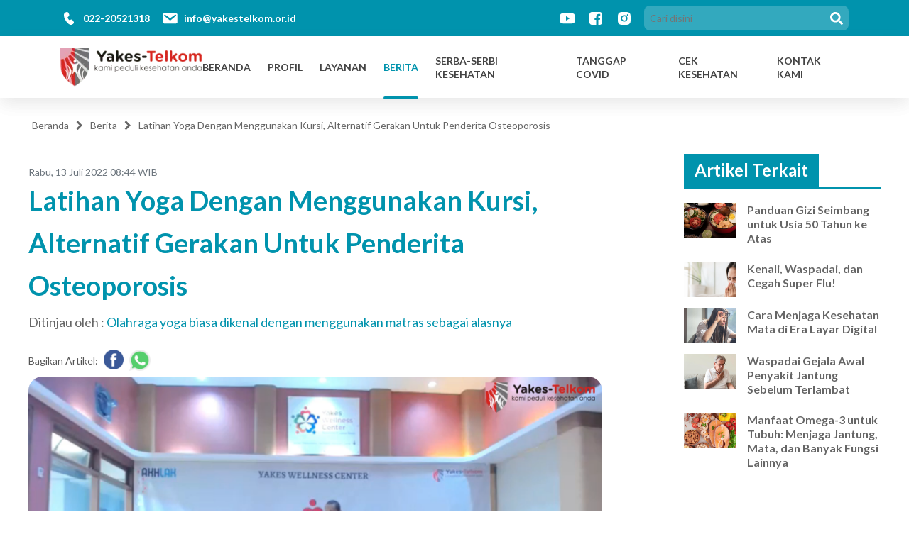

--- FILE ---
content_type: text/html; charset=UTF-8
request_url: https://www.yakestelkom.or.id/info/latihan-yoga-dengan-menggunakan-kursi-alternatif-gerakan-untuk-penderita-osteoporosis
body_size: 10729
content:
<!DOCTYPE html>
<html lang="en">

<head>
  <meta charset="utf-8">
  <meta http-equiv="X-UA-Compatible" content="IE=edge">
  <meta name="viewport" content="width=device-width, initial-scale=1, shrink-to-fit=no">
  <meta name="description" content="Olahraga yoga biasa dikenal dengan menggunakan matras sebagai alasnya serta menerapkan gerakan-gerakan yang cukup sulit dan justru membahayakan untuk beber">
  <meta name="author" content="Yayasan Kesehatan Telkom">

  <meta property='og:url' content='https://www.yakestelkom.or.id/info/latihan-yoga-dengan-menggunakan-kursi-alternatif-gerakan-untuk-penderita-osteoporosis'>
  <meta property='og:type' content='article'>
  <meta property='og:title' content='Latihan Yoga Dengan Menggunakan Kur'>
  <meta property='og:description' content='Olahraga yoga biasa dikenal dengan menggunakan matras sebagai ala'>
  <meta property='og:image' itemprop='image' content='https://www.yakestelkom.or.id/assets/img/default-200x200-min.png'>
  <meta property='og:image:secure_url' content='https://www.yakestelkom.or.id/assets/img/default-200x200-min.png'>
  <meta property="og:updated_time" content="1769202845" />
  <meta property="og:site_name" content="https://www.yakestelkom.or.id/" />
  <meta property="og:locale" content="id_ID" />
  <meta property="og:locale:alternate" content="en_US" />
  <meta property="og:image:width" content="400" />
  <meta property="og:image:height" content="300" />
  <meta property="og:image:alt" content="Gambar Artikel" />
  <meta name="twitter:card" content="summary_large_image">

  <!-- Global site tag (gtag.js) - Google Analytics -->
    <script async src="https://www.googletagmanager.com/gtag/js?id=G-Q1TFLVWN5T"></script>

  <script>
    window.dataLayer = window.dataLayer || [];

    function gtag() {
      dataLayer.push(arguments);
    }
    gtag('js', new Date());

    gtag('config', 'G-Q1TFLVWN5T');
  </script>
  <script>
    (function(i, s, o, g, r, a, m) {
      i['GoogleAnalyticsObject'] = r;
      i[r] = i[r] || function() {
        (i[r].q = i[r].q || []).push(arguments)
      }, i[r].l = 1 * new Date();
      a = s.createElement(o),
        m = s.getElementsByTagName(o)[0];
      a.async = 1;
      a.src = g;
      m.parentNode.insertBefore(a, m)
    })(window, document, 'script', '//www.google-analytics.com/analytics.js', 'ga');
    ga('create', 'G-Q1TFLVWN5T', 'yakestelkom.or.id');
    ga('require', 'displayfeatures');
    ga('send', 'pageview');
  </script>

  <title>Yakes - Telkom</title>

  <!-- Favicons-->
  <link rel="shortcut icon" href="https://www.yakestelkom.or.id/assets/img/favicon.ico" type="image/x-icon">
  <!-- BASE CSS -->
  <link href="https://fonts.googleapis.com/css2?family=Lato:ital,wght@0,100;0,300;0,400;0,700;0,900;1,100;1,300;1,400;1,700;1,900&display=swap" rel="stylesheet">
  <link href="https://fonts.googleapis.com/css2?family=Roboto:ital,wght@0,100;0,300;0,400;0,500;0,700;0,900;1,100;1,300;1,400;1,500;1,700;1,900&display=swap" rel="stylesheet">
  <link rel="stylesheet" href="https://www.yakestelkom.or.id/assets/prod/fonts/font-awesome-4.7.0/css/font-awesome.min.css" />
  <link href="https://cdnjs.cloudflare.com/ajax/libs/twitter-bootstrap/4.5.2/css/bootstrap.min.css" rel="stylesheet">
  <link rel="stylesheet" type="text/css" href="https://cdnjs.cloudflare.com/ajax/libs/owl-carousel/1.3.3/owl.carousel.min.css">
  <link rel="stylesheet" type="text/css" type="text/css" href="https://cdnjs.cloudflare.com/ajax/libs/owl-carousel/1.3.3/owl.transitions.min.css">
  <link href="https://www.yakestelkom.or.id/assets/prod/css/vendors.css" rel="stylesheet">
  <link href="https://www.yakestelkom.or.id/assets/prod/css/animate.css" rel="stylesheet">
  <link href="https://www.yakestelkom.or.id/assets/prod/css/menu.css" rel="stylesheet">
  <link href="https://www.yakestelkom.or.id/assets/prod/css/style.css?v=1769202845" rel="stylesheet">
  <link rel="stylesheet" href="https://www.yakestelkom.or.id/assets/prod/css/header.css?v=1769202845">
  <link rel="stylesheet" href="https://www.yakestelkom.or.id/assets/prod/css/service.css">
  <link rel="stylesheet" href="https://www.yakestelkom.or.id/assets/prod/css/article.css">
  <link rel="stylesheet" href="https://www.yakestelkom.or.id/assets/prod/css/testimonial.css">
  <link rel="stylesheet" href="https://www.yakestelkom.or.id/assets/prod/css/superapp.css">
  <link rel="stylesheet" href="https://www.yakestelkom.or.id/assets/prod/css/subscribe.css">
  <link rel="stylesheet" href="https://www.yakestelkom.or.id/assets/prod/css/contact.css">
  <link rel="stylesheet" href="https://www.yakestelkom.or.id/assets/prod/css/footer.css">
  <link rel="stylesheet" href="https://www.yakestelkom.or.id/assets/prod/css/feature.css">
  <link rel="stylesheet" href="https://www.yakestelkom.or.id/assets/prod/css/comments.css">

  <!-- YOUR CUSTOM CSS -->
  <link href="https://www.yakestelkom.or.id/assets/prod/css/custom.css" rel="stylesheet">

  <style>
    @media screen and (max-width: 960px) {
      iframe#qcw-welcome-iframe {
        display: none !important;
      }
    }
  </style>

</head>

<body>
  <script src="https://cdnjs.cloudflare.com/ajax/libs/jquery/3.5.1/jquery.min.js"></script>
  <script src="https://cdnjs.cloudflare.com/ajax/libs/twitter-bootstrap/4.5.2/js/bootstrap.min.js"></script>
  <script src="https://cdnjs.cloudflare.com/ajax/libs/OwlCarousel2/2.3.3/owl.carousel.min.js"></script>
  <div id="page">
    <!--Header  -->
    <header class="header_sticky">
      <div class="container-fluid">
        <div class="header-top">
          <div class="row">
            <div class="header-top-left col-md-7 col-sm-7 col-xs-12">
              <ul class="list-inline d-flex align-items-center">
                <li class="d-flex align-items-center">
                  <img width="25px" height="auto" src="https://www.yakestelkom.or.id/assets/img/icons/ic-telp.png" alt="icon-phone">
                  <span>Contact Center Yakes Telkom : 022 - 4521405</span>
                </li>
                <li>
                  <span>Contact Center Yakes Telkom : 022 - 4521405</span>
                </li>
              </ul>
            </div>
            <div class="header-top-right col-md-5 col-sm-5 col-xs-12">
              <label id="btn-search" for="input-search">
                <span class="fa fa-search"></span>
              </label>
              <div class="search-wrapper">
                <span id="btn-close-search">
                  <span class="fa fa-times"></span>
                </span>
                <form id="form-search">
                  <input type="text" id="input-search" class="form-control search-input" placeholder="cari disini">
                </form>
              </div>
            </div>
          </div>
        </div>
        <div class="header-bottom">
          <!-- btn mobile -->
          <a href="#menu" class="btn_mobile">
            <div class="hamburger hamburger--spin" id="hamburger">
              <div class="hamburger-box">
                <div class="hamburger-inner"></div>
              </div>
            </div>
          </a>
          <!-- /btn_mobile-->
          <div class="row">
            <div class="col-lg-3 col-6 header-bottom-left">
              <div id="logo_home">
                                <h1><a href="https://www.yakestelkom.or.id/beranda" title="Yakes-Telkom">Yakes Telkom</a></h1>
              </div>
            </div>
            <div class="col-lg-9 col-6 header-bottom-right">
                            <nav id="menu" class="main-menu">
                <ul>
                  <li>
                    <a href="https://www.yakestelkom.or.id/beranda" class="uppercase ">
                      BERANDA
                    </a>
                  </li>
                  <li>
                    <a href="https://www.yakestelkom.or.id/profil" class="uppercase ">
                      PROFIL
                    </a>
                  </li>
                  <li>
                    <a href="https://www.yakestelkom.or.id/layanan" class="uppercase ">
                      LAYANAN
                    </a>
                  </li>
                  <li>
                    <a href="https://www.yakestelkom.or.id/info" class="uppercase active">
                      BERITA
                    </a>
                  </li>
                  <li>
                    <a href="https://www.yakestelkom.or.id/serba-serbi-kesehatan" class="uppercase ">
                      SERBA-SERBI KESEHATAN
                    </a>
                  </li>
                  <li>
                    <a href="https://www.yakestelkom.or.id/covid" class="uppercase ">
                      TANGGAP COVID
                    </a>
                  </li>
                  <li>
                    <a href="https://helios.yakestelkom.or.id/" class="uppercase">
                      CEK KESEHATAN
                    </a>
                  </li>
                  <li>
                    <a href="https://www.yakestelkom.or.id/beranda#contact" class="uppercase">
                      KONTAK KAMI
                    </a>
                  </li>
                </ul>
              </nav>
              <!-- /main-menu -->
            </div>
          </div>
          <!-- /container -->
        </div>
      </div>
    </header>
    <!-- /header -->
    <!-- NEW HEADER -->
    <header class="new-header">
      <div class="new-header__section new-header__section--top">
        <div class="container new-header__container">
          <div class="new-header__section--top new-header__section--top-left">
            <!-- btn mobile -->
            <div class="new-header__menu">
              <a href="#menu" class="btn_mobile btn_mobile-header">
                <div class="hamburger hamburger--spin" id="hamburger">
                  <div class="hamburger-box">
                    <div class="hamburger-inner"></div>
                  </div>
                </div>
              </a>
              <a href="https://www.yakestelkom.or.id/beranda">
                <img src="https://www.yakestelkom.or.id/assets/img/logo-min.webp" alt="Yakes Telkom">
              </a>
            </div>
            <!-- /btn_mobile-->
            <ul>
              <li>
                <img src="https://www.yakestelkom.or.id/assets/img/icons/fluent_call-20-filled.svg" alt="call">
                <a style="color: inherit;" href="tel:02220521318">022-20521318</a>
              </li>
              <li>
                <img src="https://www.yakestelkom.or.id/assets/img/icons/dashicons_email.svg" alt="email">
                <a style="color: inherit;" href="mailto:info@yakestelkom.or.id">info@yakestelkom.or.id</a>
              </li>
            </ul>
          </div>
          <div class="new-header__section--top new-header__section--top-right">
            <ul>
              <li>
                <a href="https://www.youtube.com/channel/UC_undURZzDrSDq6P4nYJRHw" target="_blank" rel="noopener noreferrer">
                  <img src="https://www.yakestelkom.or.id/assets/img/icons/carbon_logo-youtube.svg" alt="youtube">
                </a>
              </li>
              <li>
                <a href="https://www.facebook.com/Yakestelkom.comm" target="_blank" rel="noopener noreferrer">
                  <img src="https://www.yakestelkom.or.id/assets/img/icons/fa_facebook-square.svg" alt="facebook">
                </a>
              </li>
              <li>
                <a href="https://www.instagram.com/yakestelkom/" target="_blank" rel="noopener noreferrer">
                  <img src="https://www.yakestelkom.or.id/assets/img/icons/bxl_instagram-alt.svg" alt="instagram">
                </a>
              </li>
              <li class="new-header__search">
                <input type="text" placeholder="Cari disini">
                <img src="https://www.yakestelkom.or.id/assets/img/icons/fa-solid_search.svg" alt="search">
              </li>
            </ul>
          </div>
        </div>
      </div>
      <div id="new-header-bottom" class="new-header__section new-header__section--bottom">
        <div class="container new-header__container">
          <div class="new-header__section--bottom new-header__section--bottom-left">
            <a href="https://www.yakestelkom.or.id/beranda">
              <img width="200px" src="https://www.yakestelkom.or.id/assets/img/logo-min.webp" alt="Yakes Telkom">
            </a>
          </div>
          <div class="new-header__section--bottom new-header__section--bottom-right">
                        <nav>
              <ul class="new-header__navbar">
                <li>
                  <a href="https://www.yakestelkom.or.id/beranda" class="">Beranda</a>
                </li>
                <li>
                  <a href="https://www.yakestelkom.or.id/profil" class="">Profil</a>
                </li>
                <li>
                  <a href="https://www.yakestelkom.or.id/layanan" class="">Layanan</a>
                </li>
                <li>
                  <a href="https://www.yakestelkom.or.id/info" class="active">Berita</a>
                </li>
                <li>
                  <a href="https://www.yakestelkom.or.id/serba-serbi-kesehatan" class="">Serba-Serbi Kesehatan</a>
                </li>
                <li>
                  <a href="https://www.yakestelkom.or.id/covid" class="">Tanggap Covid</a>
                </li>
                <li>
                  <a href="https://helios.yakestelkom.or.id/" class="uppercase">
                    Cek Kesehatan
                  </a>
                </li>
                <li>
                  <a href="https://www.yakestelkom.or.id/beranda#contact">Kontak Kami</a>
                </li>
              </ul>
            </nav>
          </div>
        </div>
      </div>
    </header><!-- Content -->
<!-- General Page -->
<section id="general-page" class="detail-article-section">
    <div class="container-fluid">
        <div class="row">
            <div class="col-md-12 col-sm-12 col-xs-12">
                <div class="breadcrumbs">
                    <ul class="list-inline d-flex">
                        <li>
                            <a href="https://www.yakestelkom.or.id/beranda">Beranda</a>
                        </li>
                        <li>
                            <span class="fa fa-chevron-right"></span>
                        </li>
                        <li>
                            <a href="https://www.yakestelkom.or.id/info">Berita</a>
                        </li>
                        <li>
                            <span class="fa fa-chevron-right"></span>
                        </li>
                        <li>Latihan Yoga Dengan Menggunakan Kursi, Alternatif Gerakan Untuk Penderita Osteoporosis</li>
                    </ul>
                </div>
            </div>
        </div>
        <div class="row">
            <div class="col-md-9 col-sm-12 col-xs-12 main-content">
                <div class="row no-gutters">
                    <div class="col-md-12 col-sm-12 col-xs-12">
                        <div class="publish-date mt-3">
                            <span class="text-secondary">
                                Rabu, 13 Juli 2022 08:44 WIB                            </span>
                        </div>
                        <h2 class="title-page">Latihan Yoga Dengan Menggunakan Kursi, Alternatif Gerakan Untuk Penderita Osteoporosis</h2>
                                                    <p class="author">Ditinjau oleh : <span class="color-theme">Olahraga yoga biasa dikenal dengan menggunakan matras sebagai alasnya</span></p>
                                                <div class="share-article d-flex align-items-center mb-2">
                            <span class="mr-2" style="font-size: 16x;">Bagikan Artikel:</span>
                            <ul class="list-inline d-flex mb-0">
                                <li class="mr-2">
                                    <a class="fb-share" href="https://www.facebook.com/sharer/sharer.php?u=https://www.yakestelkom.or.id/info/latihan-yoga-dengan-menggunakan-kursi-alternatif-gerakan-untuk-penderita-osteoporosis" target="_blank">
                                        <img height="28" width="28" src="https://www.yakestelkom.or.id/assets/img/facebook.webp" alt="">
                                    </a>
                                </li>
                                <li>
                                    <a href="https://api.whatsapp.com/send?text=https://www.yakestelkom.or.id/info/latihan-yoga-dengan-menggunakan-kursi-alternatif-gerakan-untuk-penderita-osteoporosis" target="_blank">
                                        <img height="30" width="30" src="https://www.yakestelkom.or.id/assets/img/whatsapp.webp" alt="">
                                    </a>
                                </li>
                            </ul>
                        </div>
                    </div>
                    <div class="col-md-12 col-sm-12 col-xs-12">
                        <div class="row no-gutters content-page detail-article">
                            <div class="col-12">
                                <div class="image-wrapper">
                                                                            <img src="https://www.yakestelkom.or.id/upload/article/ead42c2086ecda1012b18b8f74718e8e.webp" alt="picture-of-article">
                                                                    </div>
                                <div class="description">
                                    <p>Olahraga yoga biasa dikenal dengan menggunakan matras sebagai alasnya serta menerapkan gerakan-gerakan yang cukup sulit dan justru membahayakan untuk beberapa orang, seperti penderita osteoporosis. Untuk itu, agar tetap dapat mendapat manfaat yoga, pada penderita osteoporosis dapat melakukan yoga dengan kursi sebagai alternatifnya.</p>

<p>Latihan yoga menggunakan kursi tidak hanya baik untuk sendi dan tulang bagi orang yang menderita osteoporosis, namun juga dapat memperbaiki postur tubuh dengan mengoptimalkan sikap tegak yang diajarkan dalam yoga.</p>

<p>Mengingat banyaknya manfaat penting yang juga dapat diraih dengan melakukan olahraga yoga dengan menggunakan kursi ini, Yakes Telkom memberikan tips-tips gerakan simpel yoga menggunakan kursi yang dapat dengan mudah diikuti. Yuk simak informasi lengkapnya dengan mengunjungi channel Youtube Yakes Telkom atau mengakses melalui <a href="https://bit.ly/YogaMenggunakanKursi"><u>bit.ly/YogaMenggunakanKursi</u></a></p>

<p>Selain info di atas, jika ingin melihat konten kesehatan dan kegiatan Yakes-Telkom lebih lengkap lagi, klik link:</p>

<p><a href="http://linktr.ee/YakesPromotifPreventif"><u>linktr.ee/YakesPromotifPrevent</u></a><a href="http://linktr.ee/YakesPromotifPreventif">if</a></p>
                                </div>

                                                                    <div class="other-article">
                                        <p class="mb-2">
                                            Baca juga : <a href="https://www.yakestelkom.or.id/info/kenali-lemak-baik-dan-lemak-jahat-dalam-makanan-harian" class="color-theme">Kenali Lemak Baik dan Lemak Jahat dalam Makanan Harian</a>
                                        </p>
                                    </div>
                                
                                <div class="d-flex align-items-center other-article mt-3">
                                    <p class="d-flex align-items-center mr-4">
                                        <svg class="d-none" id="unlikeIcon" onclick="like(true)" style="cursor:pointer" width="25" height="25" version="1.1" id="Layer_1" xmlns="http://www.w3.org/2000/svg" xmlns:xlink="http://www.w3.org/1999/xlink" x="0px" y="0px" viewBox="0 0 512 512" style="enable-background:new 0 0 512 512;" xml:space="preserve">
                                            <g>
                                                <g>
                                                    <path d="M503.153,288.622c0-12.709-5.48-24.237-14.253-32.253c13.736-7.368,23.1-21.872,23.1-38.521
                                                        c0-24.085-19.595-43.68-43.68-43.68H343.914V93.996c0-32.341-9.31-55.665-27.67-69.327c-29.196-21.722-69.76-9.905-71.473-9.39
                                                        c-3.508,1.052-5.911,4.281-5.911,7.943V135.36l-81.323,103.501c-2.541-11.683-12.957-20.46-25.39-20.46H25.987
                                                        C11.658,218.402,0,230.059,0,244.389v26.54c0,4.58,3.712,8.294,8.294,8.294c4.581,0,8.294-3.713,8.294-8.294v-26.54
                                                        c0-5.183,4.217-9.4,9.4-9.4h106.16c5.183,0,9.4,4.217,9.4,9.4v230.013c0,5.183-4.217,9.4-9.4,9.4H25.987
                                                        c-5.183,0-9.4-4.216-9.4-9.4V306.315c0-4.58-3.712-8.294-8.294-8.294c-4.581,0-8.294,3.713-8.294,8.294v168.086
                                                        c0,14.329,11.658,25.987,25.987,25.987h106.16c14.329,0,25.987-11.658,25.987-25.987v-21.967l41.077,20.539
                                                        c1.152,0.576,2.422,0.876,3.709,0.876h159.24c4.581,0,8.294-3.713,8.294-8.294c0-4.58-3.712-8.294-8.294-8.294H204.878
                                                        l-46.745-23.372V264.951l95.541-121.597c1.148-1.461,1.773-3.266,1.773-5.124V29.812c10.761-2.035,33.993-4.409,50.894,8.164
                                                        c13.925,10.361,20.985,29.208,20.985,56.019v88.467c0,4.58,3.712,8.294,8.294,8.294h132.7c14.94,0,27.093,12.154,27.093,27.093
                                                        c0,14.939-12.153,27.093-27.093,27.093c-1.663,0-70.773,0-70.773,0c-4.581,0-8.294,3.713-8.294,8.294
                                                        c0,4.58,3.712,8.294,8.294,8.294c0,0,63.33,0.041,63.622,0.06c14.242,0.876,25.398,12.751,25.398,27.033
                                                        c0,14.939-12.153,27.093-27.093,27.093c-1.087,0-61.927,0-61.927,0c-4.581,0-8.294,3.713-8.294,8.294
                                                        c0,4.58,3.712,8.294,8.294,8.294h55.366c0.355,0.093,0.717,0.172,1.09,0.219c13.521,1.678,23.717,13.23,23.717,26.874
                                                        c0,14.939-12.153,27.093-27.093,27.093c-0.571,0-53.08,0-53.08,0c-4.581,0-8.294,3.713-8.294,8.294
                                                        c0,4.58,3.712,8.294,8.294,8.294h47.671c0.51,0.208,1.045,0.372,1.606,0.477c12.776,2.403,22.049,13.596,22.049,26.616
                                                        c0,14.939-12.153,27.093-27.093,27.093h-44.233c-4.581,0-8.294,3.713-8.294,8.294c0,4.58,3.712,8.294,8.294,8.294h44.233
                                                        c24.085,0,43.68-19.595,43.68-43.68c0-12.637-5.422-24.209-14.233-32.263c13.726-7.371,23.08-21.869,23.08-38.511
                                                        c0-12.67-5.454-24.219-14.246-32.256C493.795,319.77,503.153,305.269,503.153,288.622z" />
                                                </g>
                                            </g>
                                            <g>
                                                <g>
                                                    <path d="M96.76,413.028c-14.329,0-25.987,11.658-25.987,25.987c0,14.329,11.658,25.987,25.987,25.987s25.987-11.658,25.987-25.987
                                                        C122.747,424.686,111.09,413.028,96.76,413.028z M96.76,448.415c-5.183,0-9.4-4.216-9.4-9.4s4.216-9.4,9.4-9.4s9.4,4.217,9.4,9.4
                                                        S101.943,448.415,96.76,448.415z" />
                                                </g>
                                            </g>
                                        </svg>

                                        <svg id="likeIcon" onclick="like(false)" style="cursor:pointer;" width="25" height="25" version="1.1" id="Layer_1" xmlns="http://www.w3.org/2000/svg" xmlns:xlink="http://www.w3.org/1999/xlink" x="0px" y="0px" viewBox="0 0 512 512" style="enable-background:new 0 0 512 512;" xml:space="preserve">
                                            <g>
                                                <g>
                                                    <path d="M83.478,139.13H16.696C7.479,139.13,0,146.603,0,155.826v333.913c0,9.223,7.479,16.696,16.696,16.696h66.783
                                                        c9.217,0,16.696-7.473,16.696-16.696V155.826C100.174,146.603,92.695,139.13,83.478,139.13z M50.089,439.652
                                                        c-9.212,0-16.696-7.484-16.696-16.696s7.484-16.696,16.696-16.696s16.696,7.484,16.696,16.696S59.302,439.652,50.089,439.652z" />
                                                </g>
                                            </g>
                                            <g>
                                                <g>
                                                    <path d="M512,222.609c0-27.619-22.468-50.087-50.087-50.087H334.054c21.989-51.386,18.391-114.603,18.228-116.87
                                                        c0-27.619-22.468-50.087-50.087-50.087s-50.087,22.468-50.087,50.087c0,44.07-26.75,84.749-66.554,101.222l-41.673,17.233
                                                        c-6.24,2.581-10.316,8.674-10.316,15.429v266.81c0,9.223,7.479,16.696,16.696,16.696h211.478
                                                        c27.619,0,50.087-22.468,50.087-50.087c0-6.511-1.25-12.739-3.522-18.451c21.25-5.799,36.913-25.272,36.913-48.332
                                                        c0-6.511-1.25-12.739-3.522-18.451c21.25-5.799,36.913-25.272,36.913-48.332c0-6.511-1.25-12.739-3.522-18.45
                                                        C496.337,265.142,512,245.669,512,222.609z" />
                                                </g>
                                            </g>
                                        </svg>

                                        <span class="ml-2" id="numberOfLike">0 Disukai</span>
                                    </p>
                                    <p class="d-flex align-items-center">
                                        <svg width="25" height="25" version="1.1" id="Capa_1" xmlns="http://www.w3.org/2000/svg" xmlns:xlink="http://www.w3.org/1999/xlink" x="0px" y="0px" viewBox="0 0 224.549 224.549" style="enable-background:new 0 0 224.549 224.549;" xml:space="preserve">
                                            <g>
                                                <path d="M223.476,108.41c-1.779-2.96-44.35-72.503-111.202-72.503S2.851,105.45,1.072,108.41c-1.43,2.378-1.43,5.351,0,7.729
                                                    c1.779,2.96,44.35,72.503,111.202,72.503s109.423-69.543,111.202-72.503C224.906,113.761,224.906,110.788,223.476,108.41z
                                                    M112.274,173.642c-49.925,0-86.176-47.359-95.808-61.374c9.614-14.032,45.761-61.36,95.808-61.36
                                                    c49.925,0,86.176,47.359,95.808,61.374C198.468,126.313,162.321,173.642,112.274,173.642z" />
                                                <path d="M112.274,61.731c-27.869,0-50.542,22.674-50.542,50.543c0,27.868,22.673,50.54,50.542,50.54
                                                    c27.868,0,50.541-22.672,50.541-50.54C162.815,84.405,140.143,61.731,112.274,61.731z M112.274,147.814
                                                    c-19.598,0-35.542-15.943-35.542-35.54c0-19.599,15.944-35.543,35.542-35.543s35.541,15.944,35.541,35.543
                                                    C147.815,131.871,131.872,147.814,112.274,147.814z" />
                                                <path d="M112.274,92.91c-10.702,0-19.372,8.669-19.372,19.364c0,10.694,8.67,19.363,19.372,19.363
		                                            c10.703,0,19.373-8.669,19.373-19.363C131.647,101.579,122.977,92.91,112.274,92.91z" />
                                            </g>
                                        </svg>
                                        <span class="ml-2">1144 Kali Dibaca</span>
                                    </p>
                                </div>

                            </div>
                        </div>
                    </div>
                </div>
            </div>
            <div class="col-md-3 col-sm-12 col-xs-12 sidebar-content">

                                    <div class="wrapper-title-sidebar">
                        <h4>Artikel Terkait</h4>
                    </div>
                    <div class="list-other-article-wrapper max-height">
                        <ul class="list-unstyled">

                            
                                <li class="list-other-article">
                                    <div class="image-wrapper">
                                                                                    <img src="https://www.yakestelkom.or.id/upload/article/d4a880cb7f4002c33adda558f0f440ab.webp" alt="other-image-article">
                                                                            </div>
                                    <div class="title-article">
                                        <a href="https://www.yakestelkom.or.id/info/panduan-gizi-seimbang-untuk-usia-50-tahun-ke-atas">
                                            <h5>Panduan Gizi Seimbang untuk Usia 50 Tahun ke Atas</h5>
                                        </a>

                                    </div>
                                </li>

                            
                                <li class="list-other-article">
                                    <div class="image-wrapper">
                                                                                    <img src="https://www.yakestelkom.or.id/upload/article/8b39d1d2e55982ae0d7281f3854059a5.webp" alt="other-image-article">
                                                                            </div>
                                    <div class="title-article">
                                        <a href="https://www.yakestelkom.or.id/info/kenali-waspadai-dan-cegah-super-flu">
                                            <h5>Kenali, Waspadai, dan Cegah Super Flu!</h5>
                                        </a>

                                    </div>
                                </li>

                            
                                <li class="list-other-article">
                                    <div class="image-wrapper">
                                                                                    <img src="https://www.yakestelkom.or.id/upload/article/3c08640d8cee66e07feab5b723878e5c.webp" alt="other-image-article">
                                                                            </div>
                                    <div class="title-article">
                                        <a href="https://www.yakestelkom.or.id/info/cara-menjaga-kesehatan-mata-di-era-layar-digital">
                                            <h5>Cara Menjaga Kesehatan Mata di Era Layar Digital</h5>
                                        </a>

                                    </div>
                                </li>

                            
                                <li class="list-other-article">
                                    <div class="image-wrapper">
                                                                                    <img src="https://www.yakestelkom.or.id/upload/article/5924d2328e2d4e5bce98aae82a791e52.webp" alt="other-image-article">
                                                                            </div>
                                    <div class="title-article">
                                        <a href="https://www.yakestelkom.or.id/info/waspadai-gejala-awal-penyakit-jantung-sebelum-terlambat(1)">
                                            <h5>Waspadai Gejala Awal Penyakit Jantung Sebelum Terlambat</h5>
                                        </a>

                                    </div>
                                </li>

                            
                                <li class="list-other-article">
                                    <div class="image-wrapper">
                                                                                    <img src="https://www.yakestelkom.or.id/upload/article/ef28469bf9848ea166ed3007a41876b5.webp" alt="other-image-article">
                                                                            </div>
                                    <div class="title-article">
                                        <a href="https://www.yakestelkom.or.id/info/manfaat-omega-3-untuk-tubuh-menjaga-jantung-mata-dan-banyak-fungsi-lainnya">
                                            <h5>Manfaat Omega-3 untuk Tubuh: Menjaga Jantung, Mata, dan Banyak Fungsi Lainnya</h5>
                                        </a>

                                    </div>
                                </li>

                            
                                <li class="list-other-article">
                                    <div class="image-wrapper">
                                                                                    <img src="https://www.yakestelkom.or.id/upload/article/6cea8a17b0199675549a1c9db9d8ff0f.webp" alt="other-image-article">
                                                                            </div>
                                    <div class="title-article">
                                        <a href="https://www.yakestelkom.or.id/info/waspada-blue-light-bahaya-layar-gadget-buat-mata-kamu">
                                            <h5>Waspada Blue Light: Bahaya Layar Gadget buat Mata Kamu</h5>
                                        </a>

                                    </div>
                                </li>

                            
                                <li class="list-other-article">
                                    <div class="image-wrapper">
                                                                                    <img src="https://www.yakestelkom.or.id/upload/article/75f71e092559060505bf9a2bc6c52da0.webp" alt="other-image-article">
                                                                            </div>
                                    <div class="title-article">
                                        <a href="https://www.yakestelkom.or.id/info/waspadai-gejala-awal-penyakit-jantung-sebelum-terlambat">
                                            <h5>Waspadai Gejala Awal Penyakit Jantung Sebelum Terlambat</h5>
                                        </a>

                                    </div>
                                </li>

                            
                                <li class="list-other-article">
                                    <div class="image-wrapper">
                                                                                    <img src="https://www.yakestelkom.or.id/upload/article/8e345eb45474de2920d748fc87d26c8e.webp" alt="other-image-article">
                                                                            </div>
                                    <div class="title-article">
                                        <a href="https://www.yakestelkom.or.id/info/kenali-lemak-baik-dan-lemak-jahat-dalam-makanan-harian">
                                            <h5>Kenali Lemak Baik dan Lemak Jahat dalam Makanan Harian</h5>
                                        </a>

                                    </div>
                                </li>

                            
                                <li class="list-other-article">
                                    <div class="image-wrapper">
                                                                                    <img src="https://www.yakestelkom.or.id/upload/article/4f40079572dac6bad6a88ed3e5fed1e5.webp" alt="other-image-article">
                                                                            </div>
                                    <div class="title-article">
                                        <a href="https://www.yakestelkom.or.id/info/gula-tersembunyi-di-makanan-sehari-hari">
                                            <h5>Gula Tersembunyi di Makanan Sehari-hari</h5>
                                        </a>

                                    </div>
                                </li>

                            
                                <li class="list-other-article">
                                    <div class="image-wrapper">
                                                                                    <img src="https://www.yakestelkom.or.id/upload/article/1ea12d0f068ace7015709425ef48bf18.webp" alt="other-image-article">
                                                                            </div>
                                    <div class="title-article">
                                        <a href="https://www.yakestelkom.or.id/info/rahasia-tubuh-bugar-meski-banyak-duduk-di-kantor">
                                            <h5>Rahasia Tubuh Bugar Meski Banyak Duduk di Kantor</h5>
                                        </a>

                                    </div>
                                </li>

                                                    </ul>
                    </div>
                            </div>
        </div>

        <div style='display:none;height:50px' id='alert-notif' class="alert alert-success alert-dismissible show fade">
            <div class="alert-body">
                <button class="close" onclick="$('#alert-notif').hide('fast');">
                    <span>&times;</span>
                </button>
                <span id="message-notif">Pesan Anda telah terkirim.</span>
            </div>
        </div>

        <div class="row px-2">
            <h4 style="font-weight: 700; color: #333333">Tinggalkan Komentar</h4>
        </div>
        <div class="row my-4 comment" id="comment-section">
            <div class="comment__form">
                <form action="https://www.yakestelkom.or.id/article/comment/latihan-yoga-dengan-menggunakan-kursi-alternatif-gerakan-untuk-penderita-osteoporosis" id="form-comment" class="form-horizontal" method="post" accept-charset="utf-8">
                <div class="form-group form__field">
                    <label for="name" class="col-sm-2 control-label">Nama</label>
                    <div class="col-sm-10 form__input">
                        <img src="https://www.yakestelkom.or.id/assets/img/icons/frame.svg" alt="Person">
                        <input type="text" class="form-control" id="name" name="name" placeholder="Nama" required>
                        <span class="text-danger ntf_err err_name"></span>
                    </div>
                </div>
                <div class="form-group form__field">
                    <label for="email" class="col-sm-2 control-label">Email</label>
                    <div class="col-sm-10 form__input">
                        <img src="https://www.yakestelkom.or.id/assets/img/icons/sms.svg" alt="Mail">
                        <input type="email" class="form-control" id="email" name="email" placeholder="Email" required>
                        <span class="text-danger ntf_err err_email"></span>
                    </div>
                </div>
                <div class="form-group form__field">
                    <div class="col-sm-10 form__input">
                        <textarea class="form-control" id="comment" name="comment" rows="3" placeholder="Komentar" required></textarea>
                        <span class="text-danger ntf_err err_comment"></span>
                    </div>
                </div>
                <div class="form-group form__field">
                    <div class="col-sm-10" style="padding: 0;">
                        <div class="comment__captcha">
                            <div class="col-xs-12">
                                <input type="text" class="form-control" id="captcha" name="captcha" placeholder="Captcha" required>
                                <span class="text-danger ntf_err err_captcha"></span>
                                <input type="hidden" name="wordCaptcha" id="wordCaptcha" value="ve3ac">
                            </div>
                            <div id="captchaImage" class="col-xs-12">
                                <img  src="https://www.yakestelkom.or.id/upload/captcha/1769202845.8673.jpg" style="width: 80; height: 35; border: 0;" alt="captcha-image" />                                <span style="cursor: pointer;" class="ml-1" href="javascript:void(0)" onclick="changeCaptcha()">
                                    <i class="fa fa-refresh" aria-hidden="true"></i>
                                </span>
                            </div>
                        </div>
                    </div>
                </div>
                <div class="form-group form__field">
                    <div class="col-sm-offset-2 col-sm-10 form__input">
                        <button id="addCommentButton" type="submit" class="btn btn-theme w-auto">Kirim</button>
                    </div>
                </div>
                </form>            </div>
        </div>

        <div class="comments">
                            <h4 class="comments__count">Belum Ada Komentar</h4>
                    </div>

    </div>
</section>

<script>
    $(document).ready(function() {
        if ($('.description img').length) {
            $('.description img').each(function() {
                $(this).height("auto");
                $(this).width("100%");
            });
        }
        addComment();
        facebookShare();
        checkLikeFromCookie();
    });

    function facebookShare() {
        $('.fb-share').click(function(e) {
            e.preventDefault();
            window.open($(this).attr('href'),
                'fbShareWindow',
                'height=450, width=550 top=' +
                ($(window).height() / 2 - 275) +
                ', left=' + ($(window).width() / 2 - 225) +
                ', toolbar=0, location=0, menubar=0, directories=0, scrollbars=0');
            return false;
        })
    }

    function changeCaptcha() {
        $.ajax({
            url: "https://www.yakestelkom.or.id/article/captcha/reset",
            type: "POST",
            dataType: "JSON",
            success: function(data) {
                $('#captcha').val('');
                $('#captcha').attr('placeholder', 'Captcha');
                $('#captcha').attr('required', 'required');
                $('#captcha').attr('name', 'captcha');
                $('#captcha').attr('id', 'captcha');
                $('#captchaImage').html(data.data.captcha.image +
                    '<span style="cursor:pointer" class="ml-1" href="javascript:void(0)" onclick="changeCaptcha()"><i class="fa fa-refresh" aria-hidden="true"></i></span>');
                $('#wordCaptcha').val(data.data.captcha.word);
            }
        });
    }

    function addComment() {
        $('form#form-comment').submit(function(e) {
            $('#addCommentButton').prop('disabled', true);
            $('#addCommentButton').html('<div class="spinner-border text-light" role="status"><span class="sr-only">Loading...</span></div>');
            e.preventDefault();
            const form = $(this);
            const url = form.attr('action');
            const data = form.serialize();
            $.ajax({
                type: 'POST',
                url: url,
                data: data,
                dataType: 'json',
                success: function(data) {
                    $('.ntf_err').html('');
                    $('.err_name').html('');
                    $('.err_email').html('');
                    $('.err_comment').html('');
                    $('.err_captcha').html('');
                    $('.form-control').val('');
                    $('addCommentButton').prop('disabled', false);
                    $('#addCommentButton').html('Kirim');
                    changeCaptcha();
                    $('#alert-notif').show('fast');
                    $('#message-notif').html(data.message);
                    setTimeout(function() {
                        $('#alert-notif').hide('fast');
                    }, 10000);

                },
                error: function(data) {
                    if (data.status === 422) {
                        const errors = data.responseJSON.data;
                        $('.ntf_err').html('');
                        $('.err_name').html(errors.name);
                        $('.err_email').html(errors.email);
                        $('.err_comment').html(errors.comment);
                        $('.err_captcha').html(errors.captcha);
                    }
                    $('#addCommentButton').prop('disabled', false);
                    $('#addCommentButton').html('Kirim');
                }
            });
        });
    }

    function checkLikeFromCookie() {
        const cookie = getCookie('isLike-latihan-yoga-dengan-menggunakan-kursi-alternatif-gerakan-untuk-penderita-osteoporosis');
        if (cookie && cookie === 'true') {
            $('#unlikeIcon').addClass('d-none');
            $('#likeIcon').removeClass('d-none');
        } else {
            $('#likeIcon').addClass('d-none');
            $('#unlikeIcon').removeClass('d-none');
        }
    }

    function like(isLike) {
        $.ajax({
            url: "https://www.yakestelkom.or.id/article/like/latihan-yoga-dengan-menggunakan-kursi-alternatif-gerakan-untuk-penderita-osteoporosis",
            type: "POST",
            dataType: "JSON",
            data: {
                isLike: isLike
            },
            success: function(data) {
                $('#numberOfLike').html(data.data.numberOfLike + ' Disukai');
                if (isLike) {
                    $('#unlikeIcon').addClass('d-none');
                    $('#likeIcon').removeClass('d-none');
                    setCookie('isLike-latihan-yoga-dengan-menggunakan-kursi-alternatif-gerakan-untuk-penderita-osteoporosis', true, 365);
                } else {
                    $('#likeIcon').addClass('d-none');
                    $('#unlikeIcon').removeClass('d-none');
                    deleteCookie('isLike-latihan-yoga-dengan-menggunakan-kursi-alternatif-gerakan-untuk-penderita-osteoporosis', '/');
                }
            }
        });
    }
</script>		<button onclick="topFunction()" id="buttonToTop" title="Kembali ke atas">
			<span class="fa fa-arrow-left"></span>
		</button>
		<!-- footer -->
		<footer class="footer" style="--bg: url(https://www.yakestelkom.or.id/assets/img/bg-footer.webp)">
			<div class="container">
				<div class="footer__contents">
					<div class="footer__brand">
						<div class="footer__logo">
							<img width="200px" height="auto" src="https://www.yakestelkom.or.id/assets/img/logo-reserved-1.webp" alt="logo-footer">
						</div>
					</div>
					<div class="footer__address">
						<ul class="list-unstyled">
							<li class="mb-1">
								<p>Yayasan Kesehatan Pegawai Telkom</p>
							</li>
							<li class="mb-1">
								<p>Jl. Cisanggarung No.2, Kel. Citarum, Kec. Bandung Wetan, Kota Bandung, Prov. Jawa Barat</p>
							</li>
							<li>
								<a href="tel:02220521318">(022) 20521318</a>
								<br>
								<a href="mailto:info@yakestelkom.or.id">info@yakestelkom.or.id</a>
							</li>
						</ul>
					</div>
					<div class="footer__about">
						<h4>Tentang Kami</h4>
						<ul class="list-unstyled">
							<li>
								<a href="https://www.yakestelkom.or.id/galeri">Galeri</a>
							</li>
							<li>
								<a href="https://www.youtube.com/channel/UC_undURZzDrSDq6P4nYJRHw" target="_blank" rel="noopener">Video</a>
							</li>
							<li>
								<a href="https://www.yakestelkom.or.id/beranda#contact">Kontak Kami</a>
							</li>
						</ul>
					</div>
					<div class="footer__sitemap">
						<h4>Sitemap</h4>
						<ul class="list-unstyled">
							<li>
								<a href="https://www.yakestelkom.or.id/profil">Tentang Yakes</a>
							</li>
							<li>
								<a href="https://www.yakestelkom.or.id/layanan">Layanan</a>
							</li>
							<li>
								<a href="https://www.yakestelkom.or.id/info">Berita</a>
							</li>
							<li>
								<a href="https://www.yakestelkom.or.id/serba-serbi-kesehatan">Serba-serbi Kesehatan</a>
							</li>
						</ul>
					</div>
					<div class="footer__social">
						<ul class="list-unstyled">
							<li>
								<a href="https://www.youtube.com/channel/UC_undURZzDrSDq6P4nYJRHw" target="_blank" class="d-flex align-items-center" rel="noopener">
									<div>
										<img height="15" width="21" src="https://www.yakestelkom.or.id/assets/img/icons/blue-yt.svg" alt="YT">
									</div>
									<span>Youtube</span>
								</a>
							</li>
							<li>
								<a href="https://www.instagram.com/yakestelkom/" target="_blank" class="d-flex align-items-center" rel="noopener">
									<div>
										<img height="17" width="17" src="https://www.yakestelkom.or.id/assets/img/icons/blue-ig.svg" alt="YT">
									</div>
									<span>Instagram</span>
								</a>
							</li>
							<li>
								<a href="https://www.facebook.com/Yakestelkom.comm" target="_blank" class="d-flex align-items-center" rel="noopener">
									<div>
										<img height="17" width="17" src="https://www.yakestelkom.or.id/assets/img/icons/blue-fb.svg" alt="YT">
									</div>
									<span>Facebook</span>
								</a>
							</li>
						</ul>
					</div>
				</div>
			</div>
			<div class="footer__bottom">
				<p class="m-0">Copyright @2026 Yayasan Kesehatan Pegawai Telkom</p>
			</div>
		</footer>
		<!-- /footer -->



		</div>
		<!-- page -->

		<div id="toTop"></div>
		<!-- Back to top button -->
		<script>
			// handle jquery to improve scrolling perfomance
			jQuery.event.special.touchstart = {
				setup: function(_, ns, handle) {
					this.addEventListener("touchstart", handle, {
						passive: !ns.includes("noPreventDefault")
					});
				}
			};
			jQuery.event.special.touchmove = {
				setup: function(_, ns, handle) {
					this.addEventListener("touchmove", handle, {
						passive: !ns.includes("noPreventDefault")
					});
				}
			};
			jQuery.event.special.wheel = {
				setup: function(_, ns, handle) {
					this.addEventListener("wheel", handle, {
						passive: true
					});
				}
			};
			jQuery.event.special.mousewheel = {
				setup: function(_, ns, handle) {
					this.addEventListener("mousewheel", handle, {
						passive: true
					});
				}
			};
		</script>

		<!-- COMMON SCRIPTS -->

		<script>
			let header = document.getElementById("new-header-bottom");
			let sticky = header.offsetTop;

			window.addEventListener('scroll', function() {
				if (window.scrollY > sticky) {
					header.classList.add('new-header__sticky');
				} else {
					header.classList.remove('new-header__sticky');
				}
			});
		</script>

		<script>
			const base_url = "https://www.yakestelkom.or.id/";
		</script>
				<script src="https://www.yakestelkom.or.id/assets/prod/js/common_scripts.min.js"></script>
		<script src="https://www.yakestelkom.or.id/assets/prod/js/wow.min.js" async></script>
		<script src="https://www.yakestelkom.or.id/assets/prod/js/functions.js"></script>
		<script src="https://www.yakestelkom.or.id/assets/prod/js/embla-carousel.umd.js"></script>

		<!-- js untuk halaman beranda -->
		
		<!-- js untuk halaman jadwal dokter -->
		
		<script src="https://www.yakestelkom.or.id/assets/prod/js/mycustome.js" async></script>
		<script async>
			$(document).ready(function() {
				$('body').on('submit', '#form-search', function(e) {
					e.preventDefault();
					let search = $(this).find('input').val();
					window.open(
						'https://www.google.com/search?q=' + search + '&oq=' + search + '',
						'_blank' // <- This is what makes it open in a new window.
					);
				});
			})
		</script>
		<!-- /COMMON SCRIPTS -->
		<!-- FOOTER -->
		<script src="https://www.yakestelkom.or.id/assets/prod/js/frontend_footer.js"></script>
		<!-- /FOOTER -->
		</body>

		</html>

				<script>
			$(document).ready(function(e) {
				$(".mm-title").attr("href", "#");
			});
		</script>

--- FILE ---
content_type: text/css
request_url: https://www.yakestelkom.or.id/assets/prod/css/service.css
body_size: 1425
content:
.service{background-color:var(--color-section-gray);display:-ms-grid;display:grid;place-items:center;color:var(--color-disable);padding:2rem 0}.service__container{overflow:hidden;padding-left:0;padding-right:0}.service__title{font-weight:600;font-size:20px;line-height:42px;margin:0 15px}.service__contents{margin-top:1rem;width:100%;background-color:#fff;border-radius:1rem;-webkit-box-shadow:0 0 24px rgba(0,0,0,.05);box-shadow:0 0 24px rgba(0,0,0,.05)}.service__contents--desktop{display:none}.service__items{overflow-x:scroll;list-style:none;display:-webkit-box;display:-ms-flexbox;display:flex;-webkit-box-pack:stretch;-ms-flex-pack:stretch;justify-content:stretch;padding:0;margin:0}.service__items>li{max-width:140px;max-height:140px;display:-webkit-box;display:-ms-flexbox;display:flex;-webkit-box-pack:center;-ms-flex-pack:center;justify-content:center;-webkit-box-align:center;-ms-flex-align:center;align-items:center;padding:1rem;padding-bottom:0}.service__items li:not(:first-child){border-left:1px solid var(--color-disable-2)}.service__items li:first-child>.service__item{border-top-left-radius:1rem}.service__item{cursor:pointer;position:relative;color:var(--color-disable-2);display:-webkit-box;display:-ms-flexbox;display:flex;-webkit-box-orient:vertical;-webkit-box-direction:normal;-ms-flex-direction:column;flex-direction:column;-webkit-box-pack:start;-ms-flex-pack:start;justify-content:flex-start;-webkit-box-align:center;-ms-flex-align:center;align-items:center;-webkit-transition:ease .5s all;-o-transition:ease .5s all;transition:ease .5s all;width:110px;height:110px}.service__item>img{-webkit-transition:ease .5s color;-o-transition:ease .5s color;transition:ease .5s color;-webkit-filter:grayscale(1);filter:grayscale(1);max-height:40px;text-align:center}.service__item.active,.service__item:hover{color:var(--color-primary)}.service__item:hover>img{opacity:1}.service__item.active>img,.service__item:hover>img{-webkit-filter:grayscale(0);filter:grayscale(0);opacity:1}.service__item>p{font-size:10px;text-transform:uppercase;margin:.75rem 0 0 0;text-align:center;line-height:18px;font-weight:700}.service__item.active>p{color:var(--color-primary)}.service__descriptions{margin-top:-1rem;padding:0}.service__descriptions>*{list-style:none}.service__descriptions li:not(:first-child)>.service__description{display:none}.service__description{position:relative;padding:0}.service__description::after{content:"";position:absolute;top:0;left:0;right:0;bottom:0;background-image:var(--img);background-repeat:no-repeat;background-size:cover;background-position:left top;border-bottom-right-radius:1rem;border-bottom-left-radius:1rem}.service__description *{position:relative}.service__description--image>img{max-width:100%;display:none}.service__description--text{margin-top:1rem;z-index:2;padding:1rem}.service__description--text>h5{color:#fff;font-weight:600;font-size:20px;line-height:36px}.service__description--text>p{color:#fff;font-weight:500;font-size:14px;line-height:180%;text-align:justify}.service__description--text>p span.button-page{color:var(--color-primary);font-weight:700;border-radius:.25rem;font-size:16px;padding:.25rem .75rem;background:var(--gradient-button-2)}.service__description--text>p span.button-page a{color:#fff!important}.embla{overflow:hidden}.embla__container{display:-webkit-box;display:-ms-flexbox;display:flex;margin-left:-15px}.embla__slide{position:relative;-webkit-box-flex:0;-ms-flex:0 0 85%;flex:0 0 85%;padding-left:15px}.service__card{background-color:#fff;padding:1.5em;border-radius:1em;height:100%;position:relative}.service__card--title{color:var(--color-primary);font-weight:600;font-size:18px;line-height:21px}.service__card--img{margin-bottom:1em;width:34px;height:34px}.service__card>p{margin-bottom:4rem}.service__card p{font-size:14px;font-weight:500;color:#444;line-height:180%;}.service__card p .button-page{display:-webkit-box;display:-ms-flexbox;display:flex;text-align:center;-webkit-box-pack:center;-ms-flex-pack:center;justify-content:center;-webkit-box-align:center;-ms-flex-align:center;align-items:center;margin-top:1em;background-color:var(--color-primary);color:#fff;font-weight:600;font-size:14px;padding:.5em;border-radius:.5em;position:absolute;bottom:1.25em;left:1.25em;right:1.25em}.service__card p .button-page a{color:#fff!important}@media screen and (min-width:640px){.embla__container{margin-left:-20px}.embla__slide{padding-left:20px}.service__title{font-size:24px}.service__contents{margin-top:2rem}.service__item>p{font-size:12px}.service__description{padding:0}.service__description--text>h5{font-size:24px}.service__description--text>p{font-size:14px;line-height:unset}}@media screen and (min-width:1080px){.service__container{overflow:hidden;padding-left:15px;padding-right:15px}.service__title{margin:unset}.service__contents--desktop{display:block}.service__contents--mobile{display:none}.service__items>li{max-width:140px;max-height:140px}.service__item>p{font-size:10px}.service__title{font-size:28px}.service__descriptions{margin-top:0;border-bottom-left-radius:.5rem;border-bottom-right-radius:.5rem}.service__description{padding:0;display:-webkit-box;display:-ms-flexbox;display:flex;-webkit-box-align:start;-ms-flex-align:start;align-items:start;min-height:225px;max-height:225px;overflow-y:hidden}.service__description--image>img{display:block;max-width:450px;min-width:450px;border-bottom-left-radius:.5rem;min-height:225px;max-height:225px;-o-object-fit:cover;object-fit:cover;-o-object-position:top;object-position:top}.service__description--text{margin:2rem 2rem;overflow-y:auto;max-height:225px;padding:0}.service__items{overflow-x:hidden}}@media screen and (min-width:1536px){.service__description{padding:0}}

--- FILE ---
content_type: text/css
request_url: https://www.yakestelkom.or.id/assets/prod/css/testimonial.css
body_size: 1296
content:
.testimonial{background:var(--bg);background-size:cover;background-repeat:no-repeat;margin-bottom:20rem}.testimonial__container{position:relative;padding:2rem 1rem 4rem 1rem}.testimonial__subtitle,.testimonial__title{color:#fff}.testimonial__nav{display:-webkit-box;display:-ms-flexbox;display:flex;-webkit-box-pack:justify;-ms-flex-pack:justify;justify-content:space-between;-webkit-box-align:center;-ms-flex-align:center;align-items:center}.testimonial__button{border-radius:100%;padding:.5rem;border:1px solid #fff;background-color:var(--color-primary);-webkit-transition:all .5s ease;-o-transition:all .5s ease;transition:all .5s ease;outline:0!important}.testimonial__button--left{-webkit-transform:rotate(180deg);-ms-transform:rotate(180deg);transform:rotate(180deg)}.testimonial__button>img{-webkit-filter:brightness(0) invert(1);filter:brightness(0) invert(1)}.testimonial__button:hover{background-color:#fff}.testimonial__button:hover>img{-webkit-filter:none;filter:none}.testimonial__slider{overflow:hidden}.testimonial__items{position:absolute;top:14rem;left:50%;width:300px;-webkit-transform:translateX(-50%);-ms-transform:translateX(-50%);transform:translateX(-50%);list-style:none;padding:0;margin-top:1rem}.testimonial__item{display:none;background-color:#fff;border-radius:.5rem;padding:1rem;-webkit-box-shadow:0 0 36px rgba(0,0,0,.1);box-shadow:0 0 36px rgba(0,0,0,.1);-webkit-transition:all .2s ease-in-out;-o-transition:all .2s ease-in-out;transition:all .2s ease-in-out}.testimonial__item.active-center{display:block}.testimonial__review>h6{font-weight:700;color:var(--color-disable)}.testimonial__review>p{color:var(--color-disable-2)}.testimonial__text{margin-top:2rem;position:relative;color:var(--color-disable)}.testimonial__text::after,.testimonial__text::before{content:var(--icons);position:absolute;-webkit-transform:scale(.5);-ms-transform:scale(.5);transform:scale(.5)}.testimonial__text::after{top:-2rem;left:-.75rem;-webkit-transform:rotate(180deg) scale(.5);-ms-transform:rotate(180deg) scale(.5);transform:rotate(180deg) scale(.5)}.testimonial__text::before{bottom:-2rem;right:-.75rem}.testimonial__button--left.desktop,.testimonial__button--right.desktop{display:none}@media screen and (min-width:648px){.testimonial__items{top:11rem;display:-webkit-box;display:-ms-flexbox;display:flex;width:100%;-webkit-box-pack:center;-ms-flex-pack:center;justify-content:center;gap:5rem}.testimonial__item{display:block;min-width:300px}}@media screen and (min-width:1080px){.testimonial{height:300px}.testimonial__nav{-webkit-box-pack:center;-ms-flex-pack:center;justify-content:center}.testimonial__nav>*+*{margin-left:1rem}.testimonial__nav.testimonial__nav--mobile{display:none}.testimonial__items{overflow-x:hidden;padding:4rem 0;gap:10rem;top:5rem}.testimonial__button--left.desktop,.testimonial__button--right.desktop{display:block;position:absolute;top:150%;z-index:9999}.testimonial__button--right.desktop{right:16%}.testimonial__button--left.desktop{left:16%}.testimonial__item{width:300px;-webkit-box-flex:0;-ms-flex-positive:0;flex-grow:0;-ms-flex-negative:0;flex-shrink:0;-ms-flex-item-align:center;-ms-grid-row-align:center;align-self:center}.testimonial__item.active-center{width:450px;margin-top:0;-ms-flex-item-align:center;-ms-grid-row-align:center;align-self:center;-webkit-transform:scale(1.5);-ms-transform:scale(1.5);transform:scale(1.5)}.testimonial__review>h6{font-size:18px}.testimonial__review>p{font-size:14px}.testimonial__text{margin-top:2rem;font-size:14px;line-height:140%}.testimonial__item.left *,.testimonial__item.right *{opacity:.6}.left{-webkit-box-ordinal-group:2;-ms-flex-order:1;order:1}.active-center{-webkit-box-ordinal-group:3;-ms-flex-order:2;order:2}.right{-webkit-box-ordinal-group:4;-ms-flex-order:3;order:3}}@media screen and (min-width:1200px){.testimonial__button--right.desktop{right:20%}.testimonial__button--left.desktop{left:20%}}@media screen and (min-width:1200px){.testimonial__button--right.desktop{right:22%}.testimonial__button--left.desktop{left:22%}}@media screen and (min-width:1400px){.testimonial__button--right.desktop{right:24%}.testimonial__button--left.desktop{left:24%}}@media screen and (min-width:1536px){.testimonial__button--right.desktop{right:26%}.testimonial__button--left.desktop{left:26%}.testimonial{height:400px}.testimonial__nav{float:right;-webkit-box-pack:center;-ms-flex-pack:center;justify-content:center;margin-top:-5rem}.testimonial__nav>*+*{margin-left:1rem}.testimonial__items{overflow-x:hidden;padding:4rem 0;gap:15rem;-webkit-animation:slideToLeft 10s ease infinite;animation:slideToLeft 10s ease infinite}.testimonial__item{padding:2rem;width:555px;-webkit-transform:scale(.9);-ms-transform:scale(.9);transform:scale(.9)}.testimonial__item.active-center{width:650px;margin-top:0;-webkit-transform:scale(1.2);-ms-transform:scale(1.2);transform:scale(1.2)}.testimonial__text::before{-webkit-transform:scale(1);-ms-transform:scale(1);transform:scale(1);right:0;bottom:-3rem}.testimonial__text::after{top:-3rem;left:0;-webkit-transform:scale(1) rotate(180deg);-ms-transform:scale(1) rotate(180deg);transform:scale(1) rotate(180deg)}.testimonial__review>h6{font-size:24px}.testimonial__review>p{font-size:16px}.testimonial__text{margin-top:4rem;font-size:20px;line-height:180%}}

--- FILE ---
content_type: text/css
request_url: https://www.yakestelkom.or.id/assets/prod/css/subscribe.css
body_size: 684
content:
.subscribe{padding:2rem 0}.subscribe__contents{background-color:var(--color-section-gray);padding:.75rem;border:1px dashed var(--color-disable);border-radius:.25rem}.subscribe__header{display:-webkit-box;display:-ms-flexbox;display:flex;-webkit-box-align:center;-ms-flex-align:center;align-items:center;margin-bottom:1rem}.subscribe__header>*+*{margin-left:.5rem}.subscribe__logo{width:3.5rem;height:3.5rem;background-color:var(--color-primary-2);border-radius:100%;padding:.75rem;display:-webkit-box;display:-ms-flexbox;display:flex;-webkit-box-align:center;-ms-flex-align:center;align-items:center;-webkit-box-pack:center;-ms-flex-pack:center;justify-content:center}.subscribe__description *{margin-bottom:0}.subscribe__description>h4{font-size:18px;margin-bottom:.25rem;font-weight:700;color:var(--color-disable)}.subscribe__forms{display:-ms-grid;display:grid;gap:.75rem}.subscribe__field,.subscribe__field>.subscribe__field--icon{width:100%;position:relative}.subscribe__field>.subscribe__field--icon>img,.subscribe__field>img{position:absolute;top:50%;left:.5rem;-webkit-transform:translateY(-50%);-ms-transform:translateY(-50%);transform:translateY(-50%)}.subscribe__field>.subscribe__field--icon>input,.subscribe__field>input{width:100%;padding:.75rem 0;border-radius:.25rem;border:none}.subscribe__field>.subscribe__field--icon>input[type=email],.subscribe__field>input[type=email]{padding-left:2.5rem;border:1px solid var(--color-disable-2)}.subscribe__field>input[type=button],.subscribe__field>input[type=submit]{background-color:var(--color-primary);color:#fff;font-weight:700}@media screen and (min-width:1080px){.subscribe__field--captcha #captchaImage,.subscribe__field--captcha div:nth-child(2){-ms-flex-item-align:baseline;align-self:baseline}.subscribe__contents{padding:1.5rem}.subscribe__forms{display:-webkit-box;display:-ms-flexbox;display:flex;-webkit-box-align:center;-ms-flex-align:center;align-items:center}.subscribe__description>h4{font-size:28px}.subscribe__description>p{font-size:16px}.subscribe__field:first-child{-webkit-box-flex:6;-ms-flex:6;flex:6}.subscribe__field:nth-child(2){-webkit-box-flex:4;-ms-flex:4;flex:4}.subscribe__field:last-child{-webkit-box-flex:4;-ms-flex:4;flex:4}.subscribe__field--captcha{display:-webkit-box;display:-ms-flexbox;display:flex;-webkit-box-align:center;-ms-flex-align:center;align-items:center}}@media screen and (min-width:1536px){.subscribe__contents{padding:2rem}}

--- FILE ---
content_type: text/css
request_url: https://www.yakestelkom.or.id/assets/prod/css/footer.css
body_size: 682
content:
.footer{background:var(--bg);background-repeat:no-repeat;background-size:cover;padding-top:6rem;overflow-x:hidden}.footer a,.footer h4,.footer p{color:#fff;font-weight:700}.footer h4{font-size:20px}.footer__contents{display:-ms-grid;display:grid;-ms-grid-columns:(1fr)[2];grid-template-columns:repeat(2,1fr)}.footer__logo{border-radius:.5rem;display:inline-block;margin-bottom:.75rem}.footer__address,.footer__social{-ms-grid-column:1;-ms-grid-column-span:2;grid-column:1/3}.footer__about>ul>*+*,.footer__sitemap>ul>*+*{margin-top:.5rem}.footer__social>ul{display:-webkit-box;display:-ms-flexbox;display:flex;-webkit-box-pack:center;-ms-flex-pack:center;justify-content:center;-webkit-box-align:center;-ms-flex-align:center;align-items:center}.footer__social>ul>*+*{margin-left:.5rem}.footer__social>ul li>a{display:-webkit-box;display:-ms-flexbox;display:flex;-webkit-box-align:center;-ms-flex-align:center;align-items:center}.footer__social>ul li>a div{background-color:#fff;padding:.5rem;width:2rem;height:2rem;border-radius:100%;margin-right:.5rem;display:-webkit-box;display:-ms-flexbox;display:flex;-webkit-box-pack:center;-ms-flex-pack:center;justify-content:center;-webkit-box-align:center;-ms-flex-align:center;align-items:center}.footer__bottom{display:-ms-grid;display:grid;place-items:center;background-color:var(--color-footer);color:#fff;font-weight:700;padding:1rem 0}@media screen and (min-width:640px){.footer{padding-top:8rem}.footer__contents{-ms-grid-columns:1fr 1rem 1fr 1rem 1fr;grid-template-columns:repeat(3,1fr);gap:1rem}.footer__address{-ms-grid-column:1;-ms-grid-column-span:3;grid-column:1/4}.footer__social{grid-column:unset}.footer__social>ul{-webkit-box-orient:vertical;-webkit-box-direction:normal;-ms-flex-direction:column;flex-direction:column;-webkit-box-pack:start;-ms-flex-pack:start;justify-content:start;-webkit-box-align:start;-ms-flex-align:start;align-items:flex-start}.footer__social>ul>*+*{margin-top:.75rem;margin-left:0}}@media screen and (min-width:1080px){.footer__contents{-ms-grid-columns:(1fr)[5];grid-template-columns:repeat(5,1fr)}.footer__brand{-ms-grid-column:1;-ms-grid-column-span:5;grid-column:1/6}.footer__address{grid-column:unset}.footer__about,.footer__sitemap,.footer__social{-ms-grid-column-align:end;justify-self:end}}@media screen and (min-width:1536px){.footer{padding-top:14rem}}

--- FILE ---
content_type: image/svg+xml
request_url: https://www.yakestelkom.or.id/assets/img/icons/blue-fb.svg
body_size: 708
content:
<svg width="17" height="17" viewBox="0 0 17 17" fill="none" xmlns="http://www.w3.org/2000/svg">
<path d="M3.06126 0.0205078C1.37682 0.0205078 0.0205078 1.37681 0.0205078 3.06125V13.6328C0.0205078 15.3172 1.37682 16.6736 3.06126 16.6736H8.79096V10.1632H7.06945V7.81934H8.79096V5.81681C8.79096 4.24352 9.80811 2.79897 12.1512 2.79897C13.0999 2.79897 13.8014 2.89004 13.8014 2.89004L13.7463 5.07888C13.7463 5.07888 13.0308 5.07212 12.2501 5.07212C11.4051 5.07212 11.2697 5.46143 11.2697 6.10774V7.81935H13.8134L13.7026 10.1633H11.2697V16.6736H13.6328C15.3173 16.6736 16.6736 15.3173 16.6736 13.6328V3.06127C16.6736 1.37683 15.3173 0.0205245 13.6328 0.0205245H3.06124L3.06126 0.0205078Z" fill="#0093AD"/>
</svg>


--- FILE ---
content_type: image/svg+xml
request_url: https://www.yakestelkom.or.id/assets/img/icons/fa_facebook-square.svg
body_size: 828
content:
<svg width="24" height="24" viewBox="0 0 24 24" fill="none" xmlns="http://www.w3.org/2000/svg">
<path d="M17.625 3C18.5547 3 19.3496 3.33008 20.0098 3.99023C20.6699 4.65039 21 5.44531 21 6.375V17.625C21 18.5547 20.6699 19.3496 20.0098 20.0098C19.3496 20.6699 18.5547 21 17.625 21H15.4219V14.0273H17.7539L18.1055 11.3086H15.4219V9.57422C15.4219 9.13672 15.5137 8.80859 15.6973 8.58984C15.8809 8.37109 16.2383 8.26172 16.7695 8.26172L18.1992 8.25V5.82422C17.707 5.75391 17.0117 5.71875 16.1133 5.71875C15.0508 5.71875 14.2012 6.03125 13.5645 6.65625C12.9277 7.28125 12.6094 8.16406 12.6094 9.30469V11.3086H10.2656V14.0273H12.6094V21H6.375C5.44531 21 4.65039 20.6699 3.99023 20.0098C3.33008 19.3496 3 18.5547 3 17.625V6.375C3 5.44531 3.33008 4.65039 3.99023 3.99023C4.65039 3.33008 5.44531 3 6.375 3H17.625Z" fill="white"/>
</svg>
